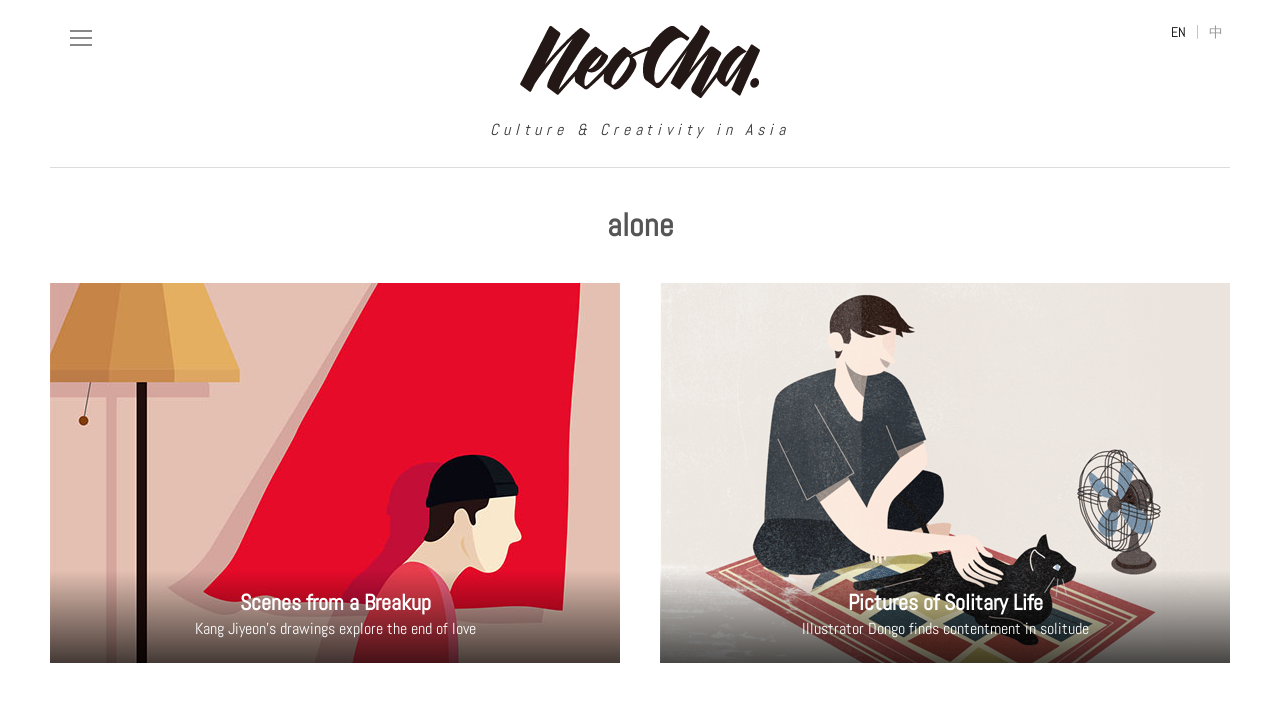

--- FILE ---
content_type: text/html; charset=UTF-8
request_url: https://neocha.com/magazine/tag/alone/
body_size: 10071
content:
<!DOCTYPE html>
<!--[if IE 7]>
<html class="ie ie7" lang="en-US">
<![endif]-->
<!--[if IE 8]>
<html class="ie ie8" lang="en-US">
<![endif]-->
<!--[if !(IE 7) & !(IE 8)]><!-->
<html lang="en-US">
<!--<![endif]-->

<head>
  <meta charset="UTF-8">
  <title>
    alone | Neocha &#8211; Culture &amp; Creativity in Asia  </title>
  <meta name="viewport" content="width=device-width, initial-scale=1.0, maximum-scale=1, user-scalable=no, minimal-ui">
  <meta property="fb:pages" content="336332404020" />
  <link rel="stylesheet" href="https://neocha.com/magazine/wp-content/themes/magazine/css/magazine.bundle.css?rel=2231346">
  <link rel="shortcut icon" type="image/png" href="https://neocha.com/wp-content/static/img/favicons/favicon.png">
  <link rel="apple-touch-icon" sizes="57x57"
    href="https://neocha.com/wp-content/static/img/favicons/apple-icon-57x57.png">
  <link rel="apple-touch-icon" sizes="60x60"
    href="https://neocha.com/wp-content/static/img/favicons/apple-icon-60x60.png">
  <link rel="apple-touch-icon" sizes="72x72"
    href="https://neocha.com/wp-content/static/img/favicons/apple-icon-72x72.png">
  <link rel="apple-touch-icon" sizes="76x76"
    href="https://neocha.com/wp-content/static/img/favicons/apple-icon-76x76.png">
  <link rel="apple-touch-icon" sizes="114x114"
    href="https://neocha.com/wp-content/static/img/favicons/apple-icon-114x114.png">
  <link rel="apple-touch-icon" sizes="120x120"
    href="https://neocha.com/wp-content/static/img/favicons/apple-icon-120x120.png">
  <link rel="apple-touch-icon" sizes="144x144"
    href="https://neocha.com/wp-content/static/img/favicons/apple-icon-144x144.png">
  <link rel="apple-touch-icon" sizes="152x152"
    href="https://neocha.com/wp-content/static/img/favicons/apple-icon-152x152.png">
  <link rel="apple-touch-icon" sizes="180x180"
    href="https://neocha.com/wp-content/static/img/favicons/apple-icon-180x180.png">
  <link rel="icon" type="image/png" sizes="192x192"
    href="https://neocha.com/wp-content/static/img/favicons/android-icon-192x192.png">
  <link rel="icon" type="image/png" sizes="32x32"
    href="https://neocha.com/wp-content/static/img/favicons/favicon-32x32.png">
  <link rel="icon" type="image/png" sizes="96x96"
    href="https://neocha.com/wp-content/static/img/favicons/favicon-96x96.png">
  <link rel="icon" type="image/png" sizes="16x16"
    href="https://neocha.com/wp-content/static/img/favicons/favicon-16x16.png">
  <meta name="msapplication-TileImage" content="http://neocha.com/wp-content/static/img/favicons/ms-icon-144x144.png">
  <script src="https://neocha.com/wp-content/vendors/jquery/jquery-2.2.4.min.js"></script>
  <meta name='robots' content='max-image-preview:large' />
<link rel="alternate" type="application/rss+xml" title="Neocha - Culture &amp; Creativity in Asia &raquo; Feed" href="https://neocha.com/magazine/feed/" />
<link rel="alternate" type="application/rss+xml" title="Neocha - Culture &amp; Creativity in Asia &raquo; Comments Feed" href="https://neocha.com/magazine/comments/feed/" />
<link rel="alternate" type="application/rss+xml" title="Neocha - Culture &amp; Creativity in Asia &raquo; alone Tag Feed" href="https://neocha.com/magazine/tag/alone/feed/" />
<link rel='stylesheet' id='cleanaudioplayer_style-css'  href='https://neocha.com/magazine/wp-content/plugins/cleanaudioplayer/assets/player.css?ver=5.8.12' type='text/css' media='all' />
<link rel='stylesheet' id='scap.flashblock-css'  href='https://neocha.com/magazine/wp-content/plugins/compact-wp-audio-player/css/flashblock.css?ver=5.8.12' type='text/css' media='all' />
<link rel='stylesheet' id='scap.player-css'  href='https://neocha.com/magazine/wp-content/plugins/compact-wp-audio-player/css/player.css?ver=5.8.12' type='text/css' media='all' />
<link rel='stylesheet' id='wp-block-library-css'  href='https://neocha.com/magazine/wp-includes/css/dist/block-library/style.min.css?ver=5.8.12' type='text/css' media='all' />
<script type='text/javascript' src='https://neocha.com/magazine/wp-content/plugins/cleanaudioplayer/assets/jquery.cleanaudioplayer.js?ver=5.8.12' id='cleanaudioplayer_script-js'></script>
<script type='text/javascript' src='https://neocha.com/magazine/wp-content/plugins/compact-wp-audio-player/js/soundmanager2-nodebug-jsmin.js?ver=5.8.12' id='scap.soundmanager2-js'></script>
<link rel="https://api.w.org/" href="https://neocha.com/magazine/wp-json/" /><link rel="alternate" type="application/json" href="https://neocha.com/magazine/wp-json/wp/v2/tags/2581" /><meta name="generator" content="WordPress 5.8.12" />
			<meta property="fb:pages" content="336332404020" />
					<!-- Open Graph tags generated by Open Graph Metabox for WordPress -->
		<meta property="og:url" content="https://neocha.com/magazine/scenes-from-a-breakup/" />

					<meta property="og:title" content="Illustrator Kang Jiyeon&#039;s drawings explore the end of love" />
		
					<meta property="og:description" content="  " />
		
		
					<meta property="og:type" content="article" />
		
					<meta property="fb:app_id" content="1893148234254883" />
		
		
		<!-- /Open Graph tags generated by Open Graph Metabox for WordPress -->
		<script type="text/javascript">
	window._wp_rp_static_base_url = 'https://wprp.sovrn.com/static/';
	window._wp_rp_wp_ajax_url = "https://neocha.com/magazine/wp-admin/admin-ajax.php";
	window._wp_rp_plugin_version = '3.6.4';
	window._wp_rp_post_id = '70008';
	window._wp_rp_num_rel_posts = '3';
	window._wp_rp_thumbnails = true;
	window._wp_rp_post_title = 'Scenes+from+a+Breakup';
	window._wp_rp_post_tags = ['color', 'portrait', 'alone', 'love', 'lonely', 'korea', 'illustraion', 'illustration', 'art', 'stories', 'stories+by+yang+yixuan', 'regions', 'south+korea', 'scene', 'a', 'breakup'];
	window._wp_rp_promoted_content = true;
</script>
<style type="text/css">.recentcomments a{display:inline !important;padding:0 !important;margin:0 !important;}</style>  <script src="//res.wx.qq.com/open/js/jweixin-1.0.0.js"></script>
  <script src="https://neocha.com/magazine/wp-content/themes/magazine/js/vendors.js?rel=2231346"></script>
  <script src="https://neocha.com/magazine/wp-content/themes/magazine/js/magazine.bundle.js?rel=2231346"></script>
</head>


<body data-rsssl=1 class="archive tag tag-alone tag-2581 group-blog masthead-fixed list-view full-width">

  <div class="nc-backdrop"></div>
  <div class="nc-wrap">
    <div class="nc-page">
      <div class="nc-mag-header">
        <div class="nc-bd">

          <div class="button-toogle-nav">
            <span></span>
            <span></span>
            <span></span>
          </div>

          <div class="nc-mag-logo cf">
            <a href="/magazine/" class="nc-logo" title="NeoCha">
              <img src="https://neocha.com/wp-content/static/img/neocha_black.svg"
                onerror="this.src='https://neocha.com/wp-content/static/img/neocha_black.png'; this.onerror=null;"
                width="240" alt="Neocha" title="Neocha">
              <span>Culture &amp; Creativity in Asia</span>
            </a>
          </div>


          <div class="nc-mag-lang">
            <a href="javascript:;" data-lang="en" class="btn-toggle-lang">EN</a>
            <span> | </span>
            <a href="javascript:;" data-lang="cn" class="btn-toggle-lang">中</a>
          </div>

          <div class="nc-mag-navi">

            <div class="nc-mag-navi-close">
              <div class="button-toogle-nav open">
                <span></span>
                <span></span>
                <span></span>
              </div>
            </div>


            <div class="nc-mag-navi-logo cf">
              <a href="/magazine/" class="nc-logo" title="NeoCha">
                <img src="https://neocha.com/wp-content/static/img/neocha_black.svg"
                  onerror="this.src='https://neocha.com/wp-content/static/img/neocha_black.png'; this.onerror=null;"
                  width="240" alt="Neocha" title="Neocha">
                <span>Culture &amp; Creativity in Asia</span>
              </a>
            </div>


            <div class="nc-mag-search">
              <div class="nc-search-box">
                <form role="search" method="get" class="search-form" action="/magazine/">
                  <label>
                    <i class="icon-search"></i>
                  </label>
                  <span class="search-field-wrap">
                    <input type="search" class="search-field" placeholder="Search the magazine" value="" name="s">
                    <input type="submit" class="search-submit screen-reader-text" value="Search">
                  </span>
                </form>
              </div>
            </div>

            <div class="menu-main-menu-2-container"><ul id="menu-main-menu-2" class="nav-menu"><li id="menu-item-18737" class="menu-item menu-item-type-custom menu-item-object-custom menu-item-has-children menu-item-18737"><a href="#"><span class="label-en">REGIONS</span><span class="label-cn">地区</span></a>
<ul class="sub-menu">
	<li id="menu-item-17889" class="menu-item menu-item-type-taxonomy menu-item-object-category menu-item-17889"><a href="https://neocha.com/magazine/category/regions/china/"><span class="label-en">China</span><span class="label-cn">中国</span></a></li>
	<li id="menu-item-17892" class="menu-item menu-item-type-taxonomy menu-item-object-category menu-item-17892"><a href="https://neocha.com/magazine/category/regions/hong-kong/"><span class="label-en">Hong Kong</span><span class="label-cn">香港</span></a></li>
	<li id="menu-item-17902" class="menu-item menu-item-type-taxonomy menu-item-object-category menu-item-17902"><a href="https://neocha.com/magazine/category/regions/taiwan/"><span class="label-en">Taiwan</span><span class="label-cn">台湾</span></a></li>
	<li id="menu-item-17901" class="menu-item menu-item-type-taxonomy menu-item-object-category menu-item-17901"><a href="https://neocha.com/magazine/category/regions/south-korea/"><span class="label-en">South Korea</span><span class="label-cn">韩国</span></a></li>
	<li id="menu-item-17895" class="menu-item menu-item-type-taxonomy menu-item-object-category menu-item-17895"><a href="https://neocha.com/magazine/category/regions/japan/"><span class="label-en">Japan</span><span class="label-cn">日本</span></a></li>
	<li id="menu-item-17903" class="menu-item menu-item-type-taxonomy menu-item-object-category menu-item-17903"><a href="https://neocha.com/magazine/category/regions/thailand/"><span class="label-en">Thailand</span><span class="label-cn">泰国</span></a></li>
	<li id="menu-item-17896" class="menu-item menu-item-type-taxonomy menu-item-object-category menu-item-17896"><a href="https://neocha.com/magazine/category/regions/malaysia/"><span class="label-en">Malaysia</span><span class="label-cn">马来西亚</span></a></li>
	<li id="menu-item-17893" class="menu-item menu-item-type-taxonomy menu-item-object-category menu-item-17893"><a href="https://neocha.com/magazine/category/regions/india/"><span class="label-en">India</span><span class="label-cn">印度</span></a></li>
	<li id="menu-item-17894" class="menu-item menu-item-type-taxonomy menu-item-object-category menu-item-17894"><a href="https://neocha.com/magazine/category/regions/indonesia/"><span class="label-en">Indonesia</span><span class="label-cn">印尼</span></a></li>
	<li id="menu-item-17899" class="menu-item menu-item-type-taxonomy menu-item-object-category menu-item-17899"><a href="https://neocha.com/magazine/category/regions/philippines/"><span class="label-en">Philippines</span><span class="label-cn">菲律宾</span></a></li>
	<li id="menu-item-17898" class="menu-item menu-item-type-taxonomy menu-item-object-category menu-item-17898"><a href="https://neocha.com/magazine/category/regions/north-korea/"><span class="label-en">North Korea</span><span class="label-cn">朝鲜</span></a></li>
	<li id="menu-item-17904" class="menu-item menu-item-type-taxonomy menu-item-object-category menu-item-17904"><a href="https://neocha.com/magazine/category/regions/vietnam/"><span class="label-en">Vietnam</span><span class="label-cn">越南</span></a></li>
	<li id="menu-item-17897" class="menu-item menu-item-type-taxonomy menu-item-object-category menu-item-17897"><a href="https://neocha.com/magazine/category/regions/myanmar/"><span class="label-en">Myanmar</span><span class="label-cn">缅甸</span></a></li>
	<li id="menu-item-26411" class="menu-item menu-item-type-taxonomy menu-item-object-category menu-item-26411"><a href="https://neocha.com/magazine/category/regions/sri-lanka/"><span class="label-en">Sri Lanka</span><span class="label-cn">斯里兰卡</span></a></li>
	<li id="menu-item-19693" class="menu-item menu-item-type-taxonomy menu-item-object-category menu-item-19693"><a href="https://neocha.com/magazine/category/regions/nepal/"><span class="label-en">Nepal</span><span class="label-cn">尼泊尔</span></a></li>
	<li id="menu-item-17900" class="menu-item menu-item-type-taxonomy menu-item-object-category menu-item-17900"><a href="https://neocha.com/magazine/category/regions/singapore/"><span class="label-en">Singapore</span><span class="label-cn">新加坡</span></a></li>
	<li id="menu-item-17891" class="menu-item menu-item-type-taxonomy menu-item-object-category menu-item-17891"><a href="https://neocha.com/magazine/category/regions/cambodia/"><span class="label-en">Cambodia</span><span class="label-cn">柬埔寨</span></a></li>
	<li id="menu-item-17890" class="menu-item menu-item-type-taxonomy menu-item-object-category menu-item-17890"><a href="https://neocha.com/magazine/category/regions/bangladesh/"><span class="label-en">Bangladesh</span><span class="label-cn">孟加拉</span></a></li>
	<li id="menu-item-28455" class="menu-item menu-item-type-taxonomy menu-item-object-category menu-item-28455"><a href="https://neocha.com/magazine/category/regions/mongolia/"><span class="label-en">Mongolia</span><span class="label-cn">蒙古</span></a></li>
	<li id="menu-item-29588" class="menu-item menu-item-type-taxonomy menu-item-object-category menu-item-29588"><a href="https://neocha.com/magazine/category/regions/pakistan/"><span class="label-en">Pakistan</span><span class="label-cn">巴基斯坦</span></a></li>
	<li id="menu-item-42741" class="menu-item menu-item-type-taxonomy menu-item-object-category menu-item-42741"><a href="https://neocha.com/magazine/category/regions/tajikistan/"><span class="label-en">Tajikistan</span><span class="label-cn">塔吉克斯坦</span></a></li>
</ul>
</li>
<li id="menu-item-17905" class="menu-item menu-item-type-taxonomy menu-item-object-category menu-item-has-children menu-item-17905"><a href="https://neocha.com/magazine/category/art/"><span class="label-en">ART</span><span class="label-cn">艺术</span></a>
<ul class="sub-menu">
	<li id="menu-item-17908" class="menu-item menu-item-type-taxonomy menu-item-object-category menu-item-17908"><a href="https://neocha.com/magazine/category/art/illustration/"><span class="label-en">Illustration</span><span class="label-cn">插画</span></a></li>
	<li id="menu-item-18745" class="menu-item menu-item-type-taxonomy menu-item-object-category menu-item-18745"><a href="https://neocha.com/magazine/category/art/photography/"><span class="label-en">Photography</span><span class="label-cn">摄影</span></a></li>
	<li id="menu-item-18743" class="menu-item menu-item-type-taxonomy menu-item-object-category menu-item-18743"><a href="https://neocha.com/magazine/category/art/painting/"><span class="label-en">Painting</span><span class="label-cn">绘画</span></a></li>
	<li id="menu-item-18753" class="menu-item menu-item-type-taxonomy menu-item-object-category menu-item-18753"><a href="https://neocha.com/magazine/category/art/street-art/"><span class="label-en">Street Art</span><span class="label-cn">街头艺术</span></a></li>
	<li id="menu-item-21836" class="menu-item menu-item-type-taxonomy menu-item-object-category menu-item-21836"><a href="https://neocha.com/magazine/category/art/film-video/"><span class="label-en">Film &#038; Video</span><span class="label-cn">影片</span></a></li>
	<li id="menu-item-59821" class="menu-item menu-item-type-taxonomy menu-item-object-category menu-item-59821"><a href="https://neocha.com/magazine/category/art/literature/"><span class="label-en">Literature</span><span class="label-cn">文学</span></a></li>
	<li id="menu-item-19689" class="menu-item menu-item-type-taxonomy menu-item-object-category menu-item-19689"><a href="https://neocha.com/magazine/category/art/tattoo-art/"><span class="label-en">Tattoo Art</span><span class="label-cn">纹身</span></a></li>
	<li id="menu-item-18742" class="menu-item menu-item-type-taxonomy menu-item-object-category menu-item-18742"><a href="https://neocha.com/magazine/category/art/installations/"><span class="label-en">Installation</span><span class="label-cn">装置</span></a></li>
	<li id="menu-item-17907" class="menu-item menu-item-type-taxonomy menu-item-object-category menu-item-17907"><a href="https://neocha.com/magazine/category/art/animation/"><span class="label-en">Animation</span><span class="label-cn">动画</span></a></li>
	<li id="menu-item-19692" class="menu-item menu-item-type-taxonomy menu-item-object-category menu-item-19692"><a href="https://neocha.com/magazine/category/art/performing-arts/"><span class="label-en">Performing Arts</span><span class="label-cn">表演艺术</span></a></li>
	<li id="menu-item-64323" class="menu-item menu-item-type-taxonomy menu-item-object-category menu-item-64323"><a href="https://neocha.com/magazine/category/art/sculpture/"><span class="label-en">Sculpture</span><span class="label-cn">雕塑</span></a></li>
	<li id="menu-item-87736" class="menu-item menu-item-type-taxonomy menu-item-object-category menu-item-87736"><a href="https://neocha.com/magazine/category/art/collages/"><span class="label-en">Collage</span><span class="label-cn">拼贴</span></a></li>
</ul>
</li>
<li id="menu-item-17910" class="menu-item menu-item-type-taxonomy menu-item-object-category menu-item-has-children menu-item-17910"><a href="https://neocha.com/magazine/category/design/"><span class="label-en">DESIGN</span><span class="label-cn">设计</span></a>
<ul class="sub-menu">
	<li id="menu-item-73017" class="menu-item menu-item-type-taxonomy menu-item-object-category menu-item-73017"><a href="https://neocha.com/magazine/category/design/publications/"><span class="label-en">Publications</span><span class="label-cn">出版</span></a></li>
	<li id="menu-item-17909" class="menu-item menu-item-type-taxonomy menu-item-object-category menu-item-17909"><a href="https://neocha.com/magazine/category/design/architecture/"><span class="label-en">Architecture</span><span class="label-cn">建筑</span></a></li>
	<li id="menu-item-18746" class="menu-item menu-item-type-taxonomy menu-item-object-category menu-item-18746"><a href="https://neocha.com/magazine/category/design/interior/"><span class="label-en">Interior</span><span class="label-cn">室内</span></a></li>
	<li id="menu-item-22128" class="menu-item menu-item-type-taxonomy menu-item-object-category menu-item-22128"><a href="https://neocha.com/magazine/category/design/graphic/"><span class="label-en">Graphic Design</span><span class="label-cn">平面</span></a></li>
	<li id="menu-item-18760" class="menu-item menu-item-type-taxonomy menu-item-object-category menu-item-18760"><a href="https://neocha.com/magazine/category/design/printmaking/"><span class="label-en">Printmaking</span><span class="label-cn">版画</span></a></li>
	<li id="menu-item-99206" class="menu-item menu-item-type-taxonomy menu-item-object-category menu-item-99206"><a href="https://neocha.com/magazine/category/design/typography/"><span class="label-en">Typography</span><span class="label-cn">字体</span></a></li>
	<li id="menu-item-18747" class="menu-item menu-item-type-taxonomy menu-item-object-category menu-item-18747"><a href="https://neocha.com/magazine/category/design/product-design/"><span class="label-en">Product Design</span><span class="label-cn">产品设计</span></a></li>
</ul>
</li>
<li id="menu-item-17913" class="menu-item menu-item-type-taxonomy menu-item-object-category menu-item-has-children menu-item-17913"><a href="https://neocha.com/magazine/category/lifestyle/"><span class="label-en">LIFESTYLE</span><span class="label-cn">生活</span></a>
<ul class="sub-menu">
	<li id="menu-item-18748" class="menu-item menu-item-type-taxonomy menu-item-object-category menu-item-18748"><a href="https://neocha.com/magazine/category/lifestyle/spaces/"><span class="label-en">Spaces</span><span class="label-cn">空间</span></a></li>
	<li id="menu-item-17914" class="menu-item menu-item-type-taxonomy menu-item-object-category menu-item-17914"><a href="https://neocha.com/magazine/category/lifestyle/travel/"><span class="label-en">Travel</span><span class="label-cn">旅行</span></a></li>
	<li id="menu-item-17911" class="menu-item menu-item-type-taxonomy menu-item-object-category menu-item-17911"><a href="https://neocha.com/magazine/category/lifestyle/fashion/"><span class="label-en">Fashion</span><span class="label-cn">时尚</span></a></li>
	<li id="menu-item-17912" class="menu-item menu-item-type-taxonomy menu-item-object-category menu-item-17912"><a href="https://neocha.com/magazine/category/lifestyle/food/"><span class="label-en">Food</span><span class="label-cn">饮食</span></a></li>
	<li id="menu-item-33119" class="menu-item menu-item-type-taxonomy menu-item-object-category menu-item-33119"><a href="https://neocha.com/magazine/category/lifestyle/coffee/"><span class="label-en">Coffee</span><span class="label-cn">咖啡</span></a></li>
	<li id="menu-item-58386" class="menu-item menu-item-type-taxonomy menu-item-object-category menu-item-58386"><a href="https://neocha.com/magazine/category/lifestyle/lgbtq/"><span class="label-en">LGBTQ</span><span class="label-cn">LGBTQ</span></a></li>
	<li id="menu-item-19691" class="menu-item menu-item-type-taxonomy menu-item-object-category menu-item-19691"><a href="https://neocha.com/magazine/category/lifestyle/technology/"><span class="label-en">Technology</span><span class="label-cn">科技</span></a></li>
	<li id="menu-item-18750" class="menu-item menu-item-type-taxonomy menu-item-object-category menu-item-18750"><a href="https://neocha.com/magazine/category/lifestyle/car-culture/"><span class="label-en">Car Culture</span><span class="label-cn">汽车</span></a></li>
	<li id="menu-item-23659" class="menu-item menu-item-type-taxonomy menu-item-object-category menu-item-23659"><a href="https://neocha.com/magazine/category/lifestyle/sports/"><span class="label-en">Sports</span><span class="label-cn">运动</span></a></li>
</ul>
</li>
<li id="menu-item-17915" class="menu-item menu-item-type-taxonomy menu-item-object-category menu-item-17915"><a href="https://neocha.com/magazine/category/music/"><span class="label-en">MUSIC</span><span class="label-cn">音乐</span></a></li>
<li id="menu-item-17916" class="menu-item menu-item-type-taxonomy menu-item-object-category menu-item-has-children menu-item-17916"><a href="https://neocha.com/magazine/category/videos/"><span class="label-en">VIDEOS</span><span class="label-cn">视频</span></a>
<ul class="sub-menu">
	<li id="menu-item-23871" class="menu-item menu-item-type-taxonomy menu-item-object-category menu-item-23871"><a href="https://neocha.com/magazine/category/videos/neocha-selects/"><span class="label-en">Neocha Selects</span><span class="label-cn">Neocha 精选</span></a></li>
	<li id="menu-item-23872" class="menu-item menu-item-type-taxonomy menu-item-object-category menu-item-23872"><a href="https://neocha.com/magazine/category/videos/original-videos/"><span class="label-en">Original Videos</span><span class="label-cn">原创视频</span></a></li>
</ul>
</li>
<li id="menu-item-101786" class="menu-item menu-item-type-taxonomy menu-item-object-category menu-item-101786"><a href="https://neocha.com/magazine/category/longform/"><span class="label-en">LONGFORM</span><span class="label-cn">深度</span></a></li>
<li id="menu-item-67702" class="menu-item menu-item-type-custom menu-item-object-custom menu-item-67702"><a href="http://neocha.com/shop/?from=magazine"><span class="label-en">SHOP</span><span class="label-cn">商店</span></a></li>
<li id="menu-item-17917" class="mt-4 menu-item menu-item-type-custom menu-item-object-custom menu-item-17917"><a href="/creative-agency"><span class="label-en">CREATIVE AGENCY</span><span class="label-cn">创意机构</span></a></li>
</ul></div>


            <div class="nc-mag-sublinks">
              <ul>
                <li>
                  <a href="https://neocha.com/magazine/" aria-current="page"><span class="label-en">HOME</span><span
                      class="label-cn">首页</span></a>
                </li>
                <li class="gapper">|</li>
                <li>
                  <a href="https://neocha.com/magazine/about-neocha/"><span class="label-en">ABOUT</span><span
                      class="label-cn">关于</span></a>
                </li>
                <li class="gapper">|</li>
                <li>
                  <a href="https://neocha.com/magazine/submit/"><span class="label-en">SUBMIT</span><span
                      class="label-cn">自荐推荐</span></a>
                </li>
                <li class="gapper">|</li>
                <li>
                  <a href="https://neocha.com/magazine/careers#freelance"><span class="label-en">CONTRIBUTE</span><span
                      class="label-cn">自由投稿</span></a>
                </li>
              </ul>
            </div>

            <div class="nc-mag-sns">
              <div class="nc-sns-links">
                <ul>
                  <li>
                    <a href="https://www.facebook.com/NeochaEDGE" target="_blank">
                      <i class="icon-facebook"></i>
                    </a>
                  </li>
                  <li>
                    <a href="http://neocha.vsco.co/" target="_blank">
                      <i class="icon-vsco-black"></i>
                    </a>
                  </li>
                  <li>
                    <a href="https://instagram.com/neocha/" target="_blank">
                      <i class="icon-instagram"></i>
                    </a>
                  </li>
                  <li>
                    <a href="javascript:;" class="btn-open-qrcode">
                      <i class="icon-wechat"></i>
                    </a>
                  </li>
                  <li>
                    <a href="http://www.weibo.com/neochaedge" target="_blank">
                      <i class="icon-weibo"></i>
                    </a>
                  </li>
                </ul>
              </div>
            </div>
            <!-- end of sns links -->


            <div class="nc-mag-subscribe">
              <h5><span class="label-en">NEWSLETTER</span><span class="label-cn">订阅</span></h5>

              <div id="mlb2-1851184" class="ml-form-embedContainer ml-subscribe-form ml-subscribe-form-1851184">
                <div class="ml-form-align-center">
                  <div class="ml-form-embedWrapper embedForm">
                    <div class="ml-form-embedBody ml-form-embedBodyDefault row-form">
                      <div class="ml-form-embedContent" style="margin-bottom:0"></div>
                      <form class="ml-block-form" action="https://app.mailerlite.com/webforms/submit/r7w4m4"
                        data-code="r7w4m4" method="post" target="_blank">
                        <div class="ml-form-formContent">
                          <div class="ml-form-fieldRow ml-last-item">
                            <div class="ml-field-group ml-field-email ml-validate-email ml-validate-required">
                              <input type="email" class="form-control" data-inputmask="" name="fields[email]"
                                placeholder="Enter your email" autocomplete="email">
                            </div>
                          </div>
                        </div>
                        <input type="hidden" name="ml-submit" value="1">
                        <div class="ml-form-embedSubmit">
                          <button type="submit" class="primary">Subscribe</button>
                          <button disabled="disabled" style="display:none" type="button" class="loading">
                            <div class="ml-form-embedSubmitLoad">
                              <div></div>
                              <div></div>
                              <div></div>
                              <div></div>
                            </div>
                          </button>
                        </div>
                      </form>
                    </div>
                    <div class="ml-form-successBody row-success" style="display:none">
                      <div class="ml-form-successContent">
                        <h4>Thank you!</h4>
                        <p>You have successfully joined our subscriber list.</p>
                      </div>
                    </div>
                  </div>
                </div>
              </div>
              <script>
              function ml_webform_success_1851184() {
                var r = ml_jQuery || jQuery;
                r(".ml-subscribe-form-1851184 .row-success").show(), r(".ml-subscribe-form-1851184 .row-form").hide()
              }
              </script>
              <img src="https://track.mailerlite.com/webforms/o/1851184/r7w4m4?v53cae9d473694604508d13feaac0545b"
                width="1" height="1"
                style="max-width:1px;max-height:1px;visibility:hidden;padding:0;margin:0;display:block" alt="."
                border="0">
              <script src="https://static.mailerlite.com/js/w/webforms.min.js?v53cae9d473694604508d13feaac0545b"
                type="text/javascript"></script>
            </div>
            <!-- end of subscribe -->

          </div>
          <!-- end of navigation -->

        </div>

      </div>
      <!-- end of header -->


      <div class="nc-body">
        <div class="nc-bd">



<div class="nc-category">
  <div class="nc-category-hd">
    <h1 class="page-title">
      alone    </h1>
  </div>

  <div class="nc-category-bd">
    <div class="nc-stories">
      <ul class="nc-story-list">

        
        <div id="ajax-load-more" class="ajax-load-more-wrap default"  data-alm-id="" data-canonical-url="https://neocha.com/magazine/tag/alone/" data-slug="alone" data-post-id="2581" ><ul class="alm-listing alm-preloaded  " data-total-posts="2"><li   class="nc-story-item ">
  <a href="https://neocha.com/magazine/scenes-from-a-breakup/" title="Scenes from a Breakup">


        <img src="https://neocha.com/magazine/wp-content/plugins/lazy-load/images/1x1.trans.gif" data-lazy-src="https://neocha-content.oss-cn-hongkong.aliyuncs.com/wp-content/uploads/sites/2/2018/12/heybaci-feature.jpg" width="570" height="380" class="attachment-feature-thumb size-feature-thumb wp-post-image" alt loading="lazy" srcset="https://neocha-content.oss-cn-hongkong.aliyuncs.com/wp-content/uploads/sites/2/2018/12/heybaci-feature.jpg 570w, https://neocha-content.oss-cn-hongkong.aliyuncs.com/wp-content/uploads/sites/2/2018/12/heybaci-feature-540x360.jpg 540w, https://neocha-content.oss-cn-hongkong.aliyuncs.com/wp-content/uploads/sites/2/2018/12/heybaci-feature-300x200.jpg 300w" sizes="(max-width: 570px) 100vw, 570px"><noscript><img width="570" height="380" src="https://neocha-content.oss-cn-hongkong.aliyuncs.com/wp-content/uploads/sites/2/2018/12/heybaci-feature.jpg" class="attachment-feature-thumb size-feature-thumb wp-post-image" alt="" loading="lazy" srcset="https://neocha-content.oss-cn-hongkong.aliyuncs.com/wp-content/uploads/sites/2/2018/12/heybaci-feature.jpg 570w, https://neocha-content.oss-cn-hongkong.aliyuncs.com/wp-content/uploads/sites/2/2018/12/heybaci-feature-540x360.jpg 540w, https://neocha-content.oss-cn-hongkong.aliyuncs.com/wp-content/uploads/sites/2/2018/12/heybaci-feature-300x200.jpg 300w" sizes="(max-width: 570px) 100vw, 570px" /></noscript>
    <span class="nc-story-caption">
      <h3>
                <span class="label-en">Scenes from a Breakup</span>
        <span class="label-cn">劫后余生的恋人们</span>
              </h3>
      <h4>
                <span class="label-en">Kang Jiyeon's drawings explore the end of love</span>
        <span class="label-cn">世界上的男人和女人相恋又分离</span>
              </h4>

      <h5>
        <span class="label-en">
          January 28, 2019        </span>
        <span class="label-cn">
          2019年1月28日        </span>
      </h5>

      
    </span>
  </a>
</li><li   class="nc-story-item ">
  <a href="https://neocha.com/magazine/pictures-of-solitary-life/" title="Pictures of Solitary Life">


        <img src="https://neocha.com/magazine/wp-content/plugins/lazy-load/images/1x1.trans.gif" data-lazy-src="https://neocha-content.oss-cn-hongkong.aliyuncs.com/wp-content/uploads/sites/2/2018/05/dongo-feature.gif" width="570" height="380" class="attachment-feature-thumb size-feature-thumb wp-post-image" alt loading="lazy"><noscript><img width="570" height="380" src="https://neocha-content.oss-cn-hongkong.aliyuncs.com/wp-content/uploads/sites/2/2018/05/dongo-feature.gif" class="attachment-feature-thumb size-feature-thumb wp-post-image" alt="" loading="lazy" /></noscript>
    <span class="nc-story-caption">
      <h3>
                <span class="label-en">Pictures of Solitary Life</span>
        <span class="label-cn">孤独，但不寂寞</span>
              </h3>
      <h4>
                <span class="label-en">Illustrator Dongo finds contentment in solitude</span>
        <span class="label-cn">为他独处的世界开了一扇门</span>
              </h4>

      <h5>
        <span class="label-en">
          June 04, 2018        </span>
        <span class="label-cn">
          2018年6月4日        </span>
      </h5>

      
    </span>
  </a>
</li></ul><ul class="alm-listing alm-ajax   " data-preloaded="true" data-preloaded-amount="20" data-repeater="default" data-post-type="post" data-sticky-posts="" data-post-format="standard" data-category="" data-category-not-in="" data-tag="alone" data-tag-not-in="" data-taxonomy="" data-taxonomy-terms="" data-taxonomy-operator="" data-taxonomy-relation="" data-meta-key="" data-meta-value="" data-meta-compare="" data-meta-relation="" data-meta-type="" data-year="" data-month="" data-day="" data-author="" data-post-in="" data-post-not-in="" data-exclude="" data-search="" data-custom-args="" data-post-status="" data-order="DESC" data-orderby="date" data-offset="0" data-posts-per-page="10" data-lang="" data-scroll="true" data-scroll-distance="150" data-scroll-container="" data-max-pages="0" data-pause-override="false" data-pause="true" data-button-label="" data-button-class="btn-load-more" data-destroy-after="" data-transition="fade" data-images-loaded="false"></ul></div>
      </ul>
      <!-- end of story list -->

      <div class="nc-stories-gotop">
        <a href="#" class="btn-gotop"></a>
      </div>
    </div>
  </div>

</div>



<script>
  wx.ready(function () {

    var desc = jQuery('meta[name=description]').attr("content").trim();

    var shareData = {
      title: "Scenes from a Breakup | Neocha",
      desc: desc,
      link: window.location.href,
      imgUrl: 'http://neocha.com/wp-content/static/img/favicons/favicon.png',
      success: function () {},
      cancel: function () {}
    };

    wx.onMenuShareAppMessage(shareData);
    wx.onMenuShareTimeline(shareData);
    wx.onMenuShareQQ(shareData);
    wx.onMenuShareQZone(shareData);
    wx.onMenuShareWeibo(shareData);
  });
</script>



</div>
</div>
<!-- end of body -->

<div class="nc-footer">

  <div class="nc-sns-links">
    <ul>
      <li><a href="https://www.facebook.com/NeochaEDGE" target="_blank"><i class="icon-facebook"></i></a></li>
      <li><a href="https://twitter.com/Neocha" target="_blank"><i class="icon-twitter"></i></a></li>
      <li><a href="http://neocha.vsco.co" target="_blank"><i class="icon-vsco-black"></i></a></li>
      <li><a href="https://instagram.com/neocha/" target="_blank"><i class="icon-instagram"></i></a></li>
      <li><a href="https://n-e-o-c-h-a.tumblr.com/" target="_blank"><i class="icon-tumblr"></i></a></li>
      <li><a href="https://www.pinterest.com/neocha/" target="_blank"><i class="icon-pinterest"></i></a></li>
      <li><a href="javascript:;" class="btn-open-qrcode"><i class="icon-wechat"></i></a></li>
      <li><a href="http://www.weibo.com/neochaedge" target="_blank"><i class="icon-weibo"></i></a></li>
    </ul>
  </div>


  <div class="nc-footer-links">
    <ul>
      <li><a href="/magazine/about-neocha"><span class="label-en">ABOUT</span><span class="label-cn">关于我们</span></a>
      </li>
      <li><a href="/magazine/careers"><span class="label-en">CAREERS</span><span class="label-cn">工作机会</span></a>
      </li>
      <li><a href="/magazine/submit"><span class="label-en">SUBMIT</span><span class="label-cn">自荐推荐</span></a>
      </li>
      <li><a href="/magazine/about-neocha#contact"><span class="label-en">CONTACT</span><span
            class="label-cn">联系我们</span></a></li>
      <li><a href="/creative-agency"><span class="label-en">CREATIVE AGENCY</span><span class="label-cn">创意机构</span></a>
      </li>
    </ul>
  </div>

  <div class="nc-copyright">
    &copy;2021 Neocha Limited. All Rights Reserved.
  </div>


</div>
<!-- end of footer -->
</div>
<!-- end of page -->
</div>
<!-- end of wrap -->




<div class="modal fade" id="subscribe-success" tabindex="-1" role="dialog">
  <div class="modal-dialog" role="document">
    <div class="modal-content">
      <div class="modal-header">
        <button type="button" class="close" data-dismiss="modal" aria-label="Close"><span
            aria-hidden="true">&times;</span></button>
        <h4 class="modal-title"><span class="label-en">Thanks!</span><span class="label-cn">谢谢!</span></h4>
      </div>
      <div class="modal-body">
        <p class="label-en">Please check your inbox to confirm your subscription.</p>
        <p class="label-cn">请查看您的邮箱确认订阅。</p>
      </div>
      <div class="modal-footer">
        <button type="button" class="btn btn-default" data-dismiss="modal"><span class="label-en">Close</span><span
            class="label-cn">关闭</span></button>
      </div>
    </div>
  </div>
</div>

<div class="modal fade" id="subscribe-fail" tabindex="-1" role="dialog">
  <div class="modal-dialog" role="document">
    <div class="modal-content">
      <div class="modal-header">
        <button type="button" class="close" data-dismiss="modal" aria-label="Close"><span
            aria-hidden="true">&times;</span></button>
        <h4 class="modal-title">Oops</h4>
      </div>
      <div class="modal-body">
        <p class="label-en">This email address is already subscribed to our mailing list.</p>
        <p class="label-cn">您已提交过订阅。</p>
      </div>
      <div class="modal-footer">
        <button type="button" class="btn btn-default" data-dismiss="modal"><span class="label-en">Close</span><span
            class="label-cn">关闭</span></button>
      </div>
    </div>
  </div>
</div>

<div class="modal fade" id="redirect-edge" tabindex="-1" role="dialog">
  <div class="modal-dialog" role="document">
    <div class="modal-content">
      <div class="modal-header">
        <button type="button" class="close" data-dismiss="modal" aria-label="Close"><span
            aria-hidden="true">&times;</span></button>
        <h4 class="modal-title"></h4>
      </div>
      <div class="modal-body">
        <p class="label-en">The page you’re looking for doesn't exist. You've been redirected to the homepage.</p>
        <p class="label-cn">您查看的页面已失效，请浏览我们的最新杂志。</p>
      </div>
      <div class="modal-footer">
        <button type="button" class="btn btn-default" data-dismiss="modal"><span class="label-en">Close</span><span
            class="label-cn">关闭</span></button>
      </div>
    </div>
  </div>
</div>

<div class="modal fade" id="redirect-404" tabindex="-1" role="dialog">
  <div class="modal-dialog" role="document">
    <div class="modal-content">
      <div class="modal-header">
        <button type="button" class="close" data-dismiss="modal" aria-label="Close"><span
            aria-hidden="true">&times;</span></button>
        <h4 class="modal-title"></h4>
      </div>
      <div class="modal-body">
        <p class="label-en">
          The page you’re looking for doesn't exist. You've been redirected to the homepage.
        </p>
        <p class="label-cn">您查看的页面已失效，请浏览我们的最新杂志。</p>
      </div>
      <div class="modal-footer">
        <button type="button" class="btn btn-default" data-dismiss="modal"><span class="label-en">Close</span><span
            class="label-cn">关闭</span></button>
      </div>
    </div>
  </div>
</div>


<div class="qrcode">
  <div class="qrcode-backdrop"></div>
  <div class="the-qrcode">
    <img src="https://neocha.com/wp-content/static/img/wechat-qrcode.png">
  </div>
</div>
<!-- end of qrcode -->


<div class="nc-subscribe">
  <div class="subscribe-backdrop"></div>
  <div class="nc-subscribe-box">
    <h4>Sign up for our newsletters and receive the latest updates on creativity and culture in Asia.</h4>
    <form id="mc-embedded-form" class="cf">
      <input placeholder="&nbsp; Enter your email address" type="email" value="" name="EMAIL" class="subscribe-field"
        id="mce-EMAIL">
      <input type="submit" value="Sign up" name="subscribe" id="mc-embedded-subscribe"
        class="screen-reader-text btn btn-primary">
    </form>
  </div>
</div>
<!-- end of subscribe -->



<!-- WP Audio player plugin v1.9.7 - https://www.tipsandtricks-hq.com/wordpress-audio-music-player-plugin-4556/ -->
    <script type="text/javascript">
        soundManager.useFlashBlock = true; // optional - if used, required flashblock.css
        soundManager.url = 'https://neocha.com/magazine/wp-content/plugins/compact-wp-audio-player/swf/soundmanager2.swf';
        function play_mp3(flg, ids, mp3url, volume, loops)
        {
            //Check the file URL parameter value
            var pieces = mp3url.split("|");
            if (pieces.length > 1) {//We have got an .ogg file too
                mp3file = pieces[0];
                oggfile = pieces[1];
                //set the file URL to be an array with the mp3 and ogg file
                mp3url = new Array(mp3file, oggfile);
            }

            soundManager.createSound({
                id: 'btnplay_' + ids,
                volume: volume,
                url: mp3url
            });

            if (flg == 'play') {
    stop_all_tracks();                soundManager.play('btnplay_' + ids, {
                    onfinish: function() {
                        if (loops == 'true') {
                            loopSound('btnplay_' + ids);
                        }
                        else {
                            document.getElementById('btnplay_' + ids).style.display = 'inline';
                            document.getElementById('btnstop_' + ids).style.display = 'none';
                        }
                    }
                });
            }
            else if (flg == 'stop') {
    //soundManager.stop('btnplay_'+ids);
                soundManager.pause('btnplay_' + ids);
            }
        }
        function show_hide(flag, ids)
        {
            if (flag == 'play') {
                document.getElementById('btnplay_' + ids).style.display = 'none';
                document.getElementById('btnstop_' + ids).style.display = 'inline';
            }
            else if (flag == 'stop') {
                document.getElementById('btnplay_' + ids).style.display = 'inline';
                document.getElementById('btnstop_' + ids).style.display = 'none';
            }
        }
        function loopSound(soundID)
        {
            window.setTimeout(function() {
                soundManager.play(soundID, {onfinish: function() {
                        loopSound(soundID);
                    }});
            }, 1);
        }
        function stop_all_tracks()
        {
            soundManager.stopAll();
            var inputs = document.getElementsByTagName("input");
            for (var i = 0; i < inputs.length; i++) {
                if (inputs[i].id.indexOf("btnplay_") == 0) {
                    inputs[i].style.display = 'inline';//Toggle the play button
                }
                if (inputs[i].id.indexOf("btnstop_") == 0) {
                    inputs[i].style.display = 'none';//Hide the stop button
                }
            }
        }
    </script>
    <script type='text/javascript' src='https://neocha.com/magazine/wp-content/plugins/lazy-load/js/jquery.sonar.min.js?ver=0.6.1' id='jquery-sonar-js'></script>
<script type='text/javascript' src='https://neocha.com/magazine/wp-content/plugins/lazy-load/js/lazy-load.js?ver=0.6.1' id='wpcom-lazy-load-images-js'></script>
<script type='text/javascript' src='https://neocha.com/magazine/wp-content/plugins/page-links-to/dist/new-tab.js?ver=3.3.7' id='page-links-to-js'></script>
<script type='text/javascript' src='https://neocha.com/magazine/wp-includes/js/wp-embed.min.js?ver=5.8.12' id='wp-embed-js'></script>
<script type='text/javascript' id='ajax-load-more-js-extra'>
/* <![CDATA[ */
var alm_localize = {"ajaxurl":"https:\/\/neocha.com\/magazine\/wp-admin\/admin-ajax.php","alm_nonce":"d7db018236","pluginurl":"https:\/\/neocha.com\/magazine\/wp-content\/plugins\/ajax-load-more","scrolltop":"false","ajax_object":{"is_single":true,"is_singular":true}};
/* ]]> */
</script>
<script type='text/javascript' src='https://neocha.com/magazine/wp-content/plugins/ajax-load-more/core/dist/js/ajax-load-more.min.js?ver=3.2.0' id='ajax-load-more-js'></script>
    <script type="text/javascript">
        jQuery(document).ready(function ($) {

            for (let i = 0; i < document.forms.length; ++i) {
                let form = document.forms[i];
				if ($(form).attr("method") != "get") { $(form).append('<input type="hidden" name="B_ueojxpsKFN" value="WThb1cUAt74FXl" />'); }
if ($(form).attr("method") != "get") { $(form).append('<input type="hidden" name="CYIiaAXZ" value="Nq2YI94pWB*yJ" />'); }
            }

            $(document).on('submit', 'form', function () {
				if ($(this).attr("method") != "get") { $(this).append('<input type="hidden" name="B_ueojxpsKFN" value="WThb1cUAt74FXl" />'); }
if ($(this).attr("method") != "get") { $(this).append('<input type="hidden" name="CYIiaAXZ" value="Nq2YI94pWB*yJ" />'); }
                return true;
            });

            jQuery.ajaxSetup({
                beforeSend: function (e, data) {

                    if (data.type !== 'POST') return;

                    if (typeof data.data === 'object' && data.data !== null) {
						data.data.append("B_ueojxpsKFN", "WThb1cUAt74FXl");
data.data.append("CYIiaAXZ", "Nq2YI94pWB*yJ");
                    }
                    else {
                        data.data = data.data + '&B_ueojxpsKFN=WThb1cUAt74FXl&CYIiaAXZ=Nq2YI94pWB*yJ';
                    }
                }
            });

        });
    </script>
	
<script type="text/javascript" src="//s7.addthis.com/js/300/addthis_widget.js#pubid=ra-4df96e247a43880f" async="async">
</script>
<script>
  (function (i, s, o, g, r, a, m) {
    i['GoogleAnalyticsObject'] = r;
    i[r] = i[r] || function () {
      (i[r].q = i[r].q || []).push(arguments)
    }, i[r].l = 1 * new Date();
    a = s.createElement(o),
      m = s.getElementsByTagName(o)[0];
    a.async = 1;
    a.src = g;
    m.parentNode.insertBefore(a, m)
  })(window, document, 'script', '//www.google-analytics.com/analytics.js', 'ga');

  ga('create', 'UA-66737607-1', 'auto');
  ga('send', 'pageview');
</script>




<!-- Facebook Pixel Code -->
<script>
  ! function (f, b, e, v, n, t, s) {
    if (f.fbq) return;
    n = f.fbq = function () {
      n.callMethod ?
        n.callMethod.apply(n, arguments) : n.queue.push(arguments)
    };
    if (!f._fbq) f._fbq = n;
    n.push = n;
    n.loaded = !0;
    n.version = '2.0';
    n.queue = [];
    t = b.createElement(e);
    t.async = !0;
    t.src = v;
    s = b.getElementsByTagName(e)[0];
    s.parentNode.insertBefore(t, s)
  }(window, document, 'script',
    'https://connect.facebook.net/en_US/fbevents.js');
  fbq('init', '1480867412018622');
  fbq('track', 'PageView');
</script>
<noscript>
  <img height="1" width="1" src="https://www.facebook.com/tr?id=1480867412018622&ev=PageView
&noscript=1" />
</noscript>
<!-- End Facebook Pixel Code -->


</body>

</html>

--- FILE ---
content_type: text/plain
request_url: https://www.google-analytics.com/j/collect?v=1&_v=j102&a=1298720828&t=pageview&_s=1&dl=https%3A%2F%2Fneocha.com%2Fmagazine%2Ftag%2Falone%2F&ul=en-us%40posix&dt=alone%20%7C%20Neocha%20%E2%80%93%20Culture%20%26%20Creativity%20in%20Asia&sr=1280x720&vp=1280x720&_u=IEBAAEABAAAAACAAI~&jid=871571518&gjid=566173118&cid=839761231.1769426515&tid=UA-66737607-1&_gid=1633453868.1769426515&_r=1&_slc=1&z=257043221
body_size: -449
content:
2,cG-CBY1C5Z6MT